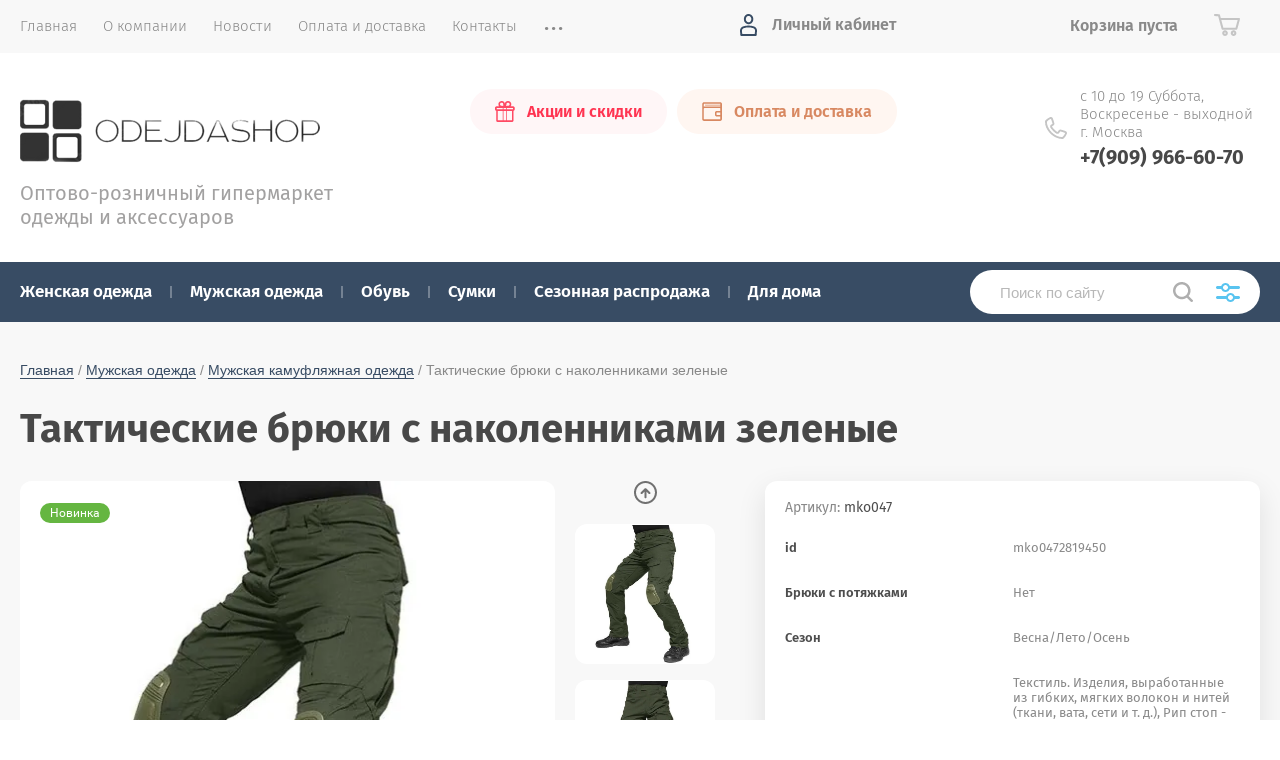

--- FILE ---
content_type: text/html; charset=utf-8
request_url: https://odejdashop.ru/magazin/product/takticheskie-bryuki-s-nakolennikami-zelenye
body_size: 19628
content:
			<!doctype html>
<html lang="ru">
<head>
	<link rel="icon" href="/favicon.ico" type="image/x-icon" />
<meta charset="utf-8">
<meta name="robots" content="all">
<title>Купить тактические брюки с наколенниками зеленые</title>
<meta name="description" content="Купить тактические брюки с наколенниками зеленые в интернет магазине OdejdaShop мелкий опт, совместные покупки, без размерных рядов. Доставка по Росcии и Миру. Все виды оплаты.">
<meta name="keywords" content="Тактические брюки с наколенниками зеленые Купить тактические брюки с наколенниками зеленые Купить тактические брюки с наколенниками зеленые в интернет магазине">
<meta name="SKYPE_TOOLBAR" content="SKYPE_TOOLBAR_PARSER_COMPATIBLE">
<meta name="viewport" content="width=device-width, initial-scale=1.0, maximum-scale=1.0, user-scalable=no">
<meta name="format-detection" content="telephone=no">
<meta http-equiv="x-rim-auto-match" content="none">
<link rel="stylesheet" href="/t/v2210/images/theme0/theme.scss.css">
<script src="/g/libs/jquery/1.10.2/jquery.min.js"></script>
<script src="/g/libs/jqueryui/1.10.3/jquery-ui.min.js"></script>
<link rel="canonical" href="https://odejdashop.ru/magazin/product/takticheskie-bryuki-s-nakolennikami-zelenye">
 
	<link rel="stylesheet" href="/g/css/styles_articles_tpl.css">

            <!-- 46b9544ffa2e5e73c3c971fe2ede35a5 -->
            <script src='/shared/s3/js/lang/ru.js'></script>
            <script src='/shared/s3/js/common.min.js'></script>
        <link rel='stylesheet' type='text/css' href='/shared/s3/css/calendar.css' /><link rel='stylesheet' type='text/css' href='/shared/highslide-4.1.13/highslide.min.css'/>
<script type='text/javascript' src='/shared/highslide-4.1.13/highslide-full.packed.js'></script>
<script type='text/javascript'>
hs.graphicsDir = '/shared/highslide-4.1.13/graphics/';
hs.outlineType = null;
hs.showCredits = false;
hs.lang={cssDirection:'ltr',loadingText:'Загрузка...',loadingTitle:'Кликните чтобы отменить',focusTitle:'Нажмите чтобы перенести вперёд',fullExpandTitle:'Увеличить',fullExpandText:'Полноэкранный',previousText:'Предыдущий',previousTitle:'Назад (стрелка влево)',nextText:'Далее',nextTitle:'Далее (стрелка вправо)',moveTitle:'Передвинуть',moveText:'Передвинуть',closeText:'Закрыть',closeTitle:'Закрыть (Esc)',resizeTitle:'Восстановить размер',playText:'Слайд-шоу',playTitle:'Слайд-шоу (пробел)',pauseText:'Пауза',pauseTitle:'Приостановить слайд-шоу (пробел)',number:'Изображение %1/%2',restoreTitle:'Нажмите чтобы посмотреть картинку, используйте мышь для перетаскивания. Используйте клавиши вперёд и назад'};</script>
<link rel="icon" href="/favicon.ico" type="image/x-icon">

<!--s3_require-->
<link rel="stylesheet" href="/g/basestyle/1.0.1/user/user.css" type="text/css"/>
<link rel="stylesheet" href="/g/basestyle/1.0.1/user/user.orange.css" type="text/css"/>
<script type="text/javascript" src="/g/basestyle/1.0.1/user/user.js" async></script>
<!--/s3_require-->
			
		
		
		
			<link rel="stylesheet" type="text/css" href="/g/shop2v2/default/css/theme.less.css">		
			<script type="text/javascript" src="/g/printme.js"></script>
		<script type="text/javascript" src="/g/shop2v2/default/js/tpl.js"></script>
		<script type="text/javascript" src="/g/shop2v2/default/js/baron.min.js"></script>
		
			<script type="text/javascript" src="/g/shop2v2/default/js/shop2.2.js"></script>
		
	<script type="text/javascript">shop2.init({"productRefs": {"1108438106":{"id":{"mko0472819450":["1417646506"]},"bruki_s_potazkami":{"\u041d\u0435\u0442":["1417646506"]},"sezon":{"\u0412\u0435\u0441\u043d\u0430\/\u041b\u0435\u0442\u043e\/\u041e\u0441\u0435\u043d\u044c":["1417646506"]},"sostav_958":{"126136861":["1417646506"]},"cvet_695":{"106030061":["1417646506"]},"strana_proizvodstva":{"76453661":["1417646506"]},"upakovka":{"\u0424\u0438\u0440\u043c\u0435\u043d\u043d\u0430\u044f \u0443\u043f\u0430\u043a\u043e\u0432\u043a\u0430":["1417646506"]},"malomerka":{"\u041d\u0435\u0442":["1417646506"]},"vodonepronicaemost_":{"\u041d\u0435\u0442":["1417646506"]},"razmer":{"76910661":["1417646506"]},"komplekt":{"\u0421 \u043d\u0430\u043a\u043e\u043b\u0435\u043d\u043d\u0438\u043a\u0430\u043c\u0438":["1417646506"]}}},"apiHash": {"getPromoProducts":"206cbbcaf05372871af9cc776047ad27","getSearchMatches":"2f5477fe70fd7f11e16297709232c539","getFolderCustomFields":"f403e2652e5347a35db16099d7e2e219","getProductListItem":"5a60dde16b38e91a54ff2969df32addb","cartAddItem":"bf8b7d4722fe092b009a9e509629cb80","cartRemoveItem":"ef348d7b07db7faa5b0c6a90c0297356","cartUpdate":"2051d4089cebe46ad0851ec2df9aeb28","cartRemoveCoupon":"22e99994108464479da1a24b5b1c325e","cartAddCoupon":"ffc9d273424328ec8429a93c5cb8c095","deliveryCalc":"0023778e4a527827b3f46a147fea8132","printOrder":"341d6c0b2f9ae4908b7febe8c4b19eda","cancelOrder":"3c772f9efee61c0f01f8e020c9306233","cancelOrderNotify":"f8b6c8568e8b1ca6153b573e865c3c74","repeatOrder":"f6afc008f0d99011962010d44202b446","paymentMethods":"770670f05dd98186b07bb72206025764","compare":"a81dd0007e22fd2548788f1f8f7183bc"},"hash": null,"verId": 2076075,"mode": "product","step": "","uri": "/magazin","IMAGES_DIR": "/d/","my": {"show_sections":true,"price_fa_rouble":true,"new_alias":"\u041d\u043e\u0432\u0438\u043d\u043a\u0430","special_alias":"\u0410\u043a\u0446\u0438\u044f","small_images_width":140,"collection_image_width":290,"collection_image_height":265},"shop2_cart_order_payments": 1,"cf_margin_price_enabled": 0,"maps_yandex_key":"","maps_google_key":""});</script>
     <link rel="stylesheet" href="/t/v2210/images/theme8/theme.scss.css">

<!--[if lt IE 10]>
<script src="/g/libs/ie9-svg-gradient/0.0.1/ie9-svg-gradient.min.js"></script>
<script src="/g/libs/jquery-placeholder/2.0.7/jquery.placeholder.min.js"></script>
<script src="/g/libs/jquery-textshadow/0.0.1/jquery.textshadow.min.js"></script>
<script src="/g/s3/misc/ie/0.0.1/ie.js"></script>
<![endif]-->
<!--[if lt IE 9]>
<script src="/g/libs/html5shiv/html5.js"></script>
<![endif]-->
</head>
<body style="opacity: 0;">
	
	<div class="site-wrapper">
		<header role="banner" class="site-header">
			
			<div class="header-top-wrapper">
				<div class="header-top-inner">
					<a href="#" class="menuButton onButtonClick">
						<span class="line"></span>
					</a>
					<div class="menu-countainer-wr" id="menuContainer">
						<div class="menu-container-inner">
							<a href="#" class="close-menu"></a>
							<div class="menu-container-scroll">
								<nav class="menu-top-wrapper">
									<ul class="menu-top"><li class="opened active"><a href="/" ><span>Главная</span></a></li><li><a href="/o-kompanii" ><span>О компании</span></a></li><li><a href="/news" ><span>Новости</span></a></li><li><a href="/oplata-i-dostavka" ><span>Оплата и доставка</span></a></li><li><a href="/kontakty" ><span>Контакты</span></a></li><li><a href="/otzyvy" ><span>Отзывы</span></a></li><li><a href="/registraciya" ><span>Регистрация</span></a></li></ul>								</nav>
							</div>
						</div>
					</div>
					<div class="right-header-top">
												<div class="user-flags-wrapper">
														<a href="/magazin/folder/sezonnaya-rasprodazha" class="action-flag">
								<div class="icon">Акции и скидки</div>
							</a>
																					<a href="/oplata-i-dostavka" class="payment-flag">
								<div class="icon">Оплата и доставка</div>
							</a>
													</div>
												<div class="login-block-wrapper">
							<div class="title-login"><span class="title-in">Личный кабинет</span></div>
							<div class="login-form">
	<div class="block-body">
					<form method="post" action="/registraciya">
				<input type="hidden" name="mode" value="login" />
				<div class="row">
					<label for="login" class="row-title">Логин или e-mail:</label>
					<label class="field text"><input type="text" name="login" id="login" tabindex="1" value="" /></label>
				</div>
				<div class="row">
					<label for="password" class="row-title">Пароль:</label>
					<label class="field password"><input type="password" name="password" id="password" tabindex="2" value="" /></label>
					<button type="submit" class="signin-btn" tabindex="3">Войти</button>
				</div>
			<re-captcha data-captcha="recaptcha"
     data-name="captcha"
     data-sitekey="6LcYvrMcAAAAAKyGWWuW4bP1De41Cn7t3mIjHyNN"
     data-lang="ru"
     data-rsize="invisible"
     data-type="image"
     data-theme="light"></re-captcha></form>
			<div class="link-login">
				<a href="/registraciya/register" class="register"><span>Регистрация</span></a>
			</div>
			<div class="link-login">
				<a href="/registraciya/forgot_password"><span>Забыли пароль?</span></a>
			</div>
		
	</div>
</div>						</div>
						<div class="cart-mini-wrapper">
							
	<div id="shop2-cart-preview">
					<div class="title-cart-mini empty"><span class="title-in">Корзина пуста</span></div>
			</div><!-- Cart Preview -->
	
						</div>
					</div>
				</div>
			</div>
			
			<div class="header-bottom-wrapper">
				<div class="header-bottom-inner">
					<div class="company-info-wrapper">
						<div class="site-logo"><a href="http://odejdashop.ru"><img src="/thumb/2/invKUL_J1KIFXDiSNiW7uA/300r/d/logo.png" alt=""></a></div>												<div class="site-desc">Оптово-розничный гипермаркет одежды и аксессуаров</div>					</div>
					<div class="right-bottom-header">
												<div class="user-flags-wrapper">
														<a href="/magazin/folder/sezonnaya-rasprodazha" class="action-flag">
								<div class="icon">Акции и скидки</div>
							</a>
																					<a href="/oplata-i-dostavka" class="payment-flag">
								<div class="icon">Оплата и доставка</div>
							</a>
													</div>
																		<div class="site-contacts-wrapper">
							<div class="site-address">с 10 до 19   Суббота, Воскресенье - выходной г. Москва</div>														<div class="site-phones">
																	<div><a href="tel:+7(909) 966-60-70">+7(909) 966-60-70</a></div>
															</div>
													</div>
											</div>
				</div>
			</div>
			
		</header> <!-- .site-header -->

		<div class="site-container">

			<div class="shop-folder-items-wr">
				
				<div class="shop-folder-fixed">
					<div class="shop-folder-fixed-inner">
						<a href="#" class="menuButton onButtonClick">
							<span class="line"></span>
						</a>
						<div class="folder-menu-wr" id="folder-menu">
							<ul class="folders-shared"><li class="hasChild"><a href="/magazin/folder/zhenskaya-odezhda" ><span>Женская одежда</span></a><ul class="level-2"><li><a href="/magazin/folder/zhenskiye-demisezonnyye-kurtki" ><span>Женские демисезонные куртки</span></a></li><li><a href="/magazin/folder/zhenskiye-legkiye-kurtki-vetrovki-dzhinsovki" ><span>Женские легкие куртки, ветровки, джинсовки</span></a></li><li><a href="/magazin/folder/zimniye-zhenskiye-kurtki" ><span>Зимние женские куртки</span></a></li><li><a href="/magazin/folder/zhenskiye-palto-i-polupalto" ><span>Женские пальто и полупальто</span></a></li><li><a href="/magazin/folder/zhenskiye-zhiletki-bezrukavki" ><span>Женские Жилетки, Безрукавки</span></a></li><li><a href="/magazin/folder/zhenskiye-kardigany-i-trenchi" ><span>Женские кардиганы и тренчи</span></a></li><li><a href="/magazin/folder/uteplennyye-svitera-i-tolstovki" ><span>Утепленные свитера и толстовки</span></a></li><li><a href="/magazin/folder/zhenskiye-svitshoty-i-balakhony" ><span>Женские свитшоты и балахоны</span></a></li><li><a href="/magazin/folder/zhenskiye-futbolki-i-mayki" ><span>Женские футболки и майки</span></a></li><li><a href="/magazin/folder/plotnyye-platya" ><span>Плотные платья</span></a></li><li><a href="/magazin/folder/zhenskiye-rubashki-i-sorochki" ><span>Женские рубашки и сорочки</span></a></li><li><a href="/magazin/folder/zhenskiye-kombinezony" ><span>Женские комбинезоны</span></a></li><li><a href="/magazin/folder/zhenskiye-strogiye-kostyumy-i-komplekty-s-yubkoy" ><span>Женские строгие костюмы и комплекты с юбкой</span></a></li><li><a href="/magazin/folder/trikotazhnyye-kostyumy-zhenskiye" ><span>Трикотажные костюмы женские</span></a></li><li><a href="/magazin/folder/uteplennyye-sportivnyye-kostyumy-zhenskiye" ><span>Утепленные спортивные костюмы женские</span></a></li><li><a href="/magazin/folder/letniye-sportivnyye-kostyumy-zhenskiye" ><span>Летние спортивные костюмы женские</span></a></li><li><a href="/magazin/folder/bolonyevyye-sportivnyye-kostyumy-zhenskiye" ><span>Болоньевые спортивные костюмы женские</span></a></li><li><a href="/magazin/folder/zhenskaya-dzhinsovaya-odezhda" ><span>Женская джинсовая одежда</span></a></li><li><a href="/magazin/folder/zhenskiye-bryuki-i-losiny" ><span>Женские брюки и лосины</span></a></li><li><a href="/magazin/folder/kolgotki-chulki-i-nosochki" ><span>Колготки, чулки и носочки</span></a></li><li><a href="/magazin/folder/zhenskiye-shorty-i-yubki" ><span>Женские шорты и юбки</span></a></li><li><a href="/magazin/folder/zhenskiye-aksessuary" ><span>Женские аксессуары</span></a></li></ul></li><li class="hasChild opened"><a href="/magazin/folder/muzhskaya-odezhda" ><span>Мужская одежда</span></a><ul class="level-2"><li><a href="/magazin/folder/muzhskiye-demisezonnyye-kurtki" ><span>Мужские демисезонные куртки</span></a></li><li><a href="/magazin/folder/muzhskiye-zimniye-sportivnyye-kostyumy" ><span>Мужские зимние спортивные костюмы</span></a></li><li><a href="/magazin/folder/muzhskiye-uteplennyye-sportivnyye-kostyumy" ><span>Мужские утепленные спортивные костюмы</span></a></li><li><a href="/magazin/folder/muzhskiye-legkiye-sportivnyye-kostyumy" ><span>Мужские легкие спортивные костюмы</span></a></li><li><a href="/magazin/folder/muzhskiye-kofty-tolstovki-dzhempera" ><span>Мужские кофты, толстовки, джемпера</span></a></li><li><a href="/magazin/folder/muzhskiye-rubashki-i-sorochki" ><span>Мужские рубашки и сорочки</span></a></li><li><a href="/magazin/folder/muzhskiye-futbolki-i-mayki" ><span>Мужские футболки и майки</span></a></li><li><a href="/magazin/folder/muzhskiye-noski" ><span>Мужские носки</span></a></li><li><a href="/magazin/folder/muzhskie-shapki-sharfy-perchatki" ><span>Мужские шапки, шарфы, перчатки</span></a></li><li class="hasChild opened"><a href="/magazin/folder/muzhskaya-kamuflyazhnaya-odezhda" ><span>Мужская камуфляжная одежда</span></a><ul class="level-3"><li><a href="/magazin/folder/kamuflyazhnye-kostyumy-muzhskie-zimnie" ><span>Камуфляжные костюмы мужские зимние</span></a></li><li><a href="/magazin/folder/kamuflyazhnye-kostyumy-muzhskie-demisezonnye" ><span>Камуфляжные костюмы мужские демисезонные</span></a></li><li><a href="/magazin/folder/kamuflyazhnye-kostyumy-muzhskie-letnie" ><span>Камуфляжные костюмы мужские летние</span></a></li><li><a href="/magazin/folder/kamuflyazhnye-kostyumy-zhenskie-demisezonnye" ><span>Камуфляжные костюмы женские демисезонные</span></a></li><li><a href="/magazin/folder/kamuflyazhnye-kostyumy-detskie" ><span>Камуфляжные костюмы детские</span></a></li><li class="opened active"><a href="/magazin/folder/snaryazhenie-i-ekipirovka" ><span>Снаряжение и экипировка</span></a></li><li><a href="/magazin/folder/voennaya-takticheskaya-obuv" ><span>Военная тактическая обувь</span></a></li></ul></li></ul></li><li class="hasChild"><a href="/magazin/folder/obuv" ><span>Обувь</span></a><ul class="level-2"><li class="hasChild"><a href="/magazin/folder/zhenskaya-obuv" ><span>Женская обувь</span></a><ul class="level-3"><li><a href="/magazin/folder/zimnyaya-zhenskaya-obuv" ><span>Зимняя женская обувь</span></a></li><li><a href="/magazin/folder/botinki-i-polubotinki-botilony-zhenskie" ><span>Ботинки и полуботинки ботильоны женские</span></a></li><li><a href="/magazin/folder/krossovki-i-kedy-zhenskie" ><span>Кроссовки и кеды женские</span></a></li><li><a href="/magazin/folder/sapogi-polusapogi-botforty-zhenskie" ><span>Сапоги полусапоги ботфорты женские</span></a></li><li><a href="/magazin/folder/zhenskaya-domashnyaya-obuv" ><span>Женская домашняя обувь</span></a></li><li><a href="/magazin/folder/uggi-zhenskie" ><span>Угги женские</span></a></li><li><a href="/magazin/folder/dutiki-zhenskie" ><span>Дутики женские</span></a></li><li><a href="/magazin/folder/tufli-bosonozhki-na-kabluke" ><span>Туфли, босоножки на каблуке</span></a></li><li><a href="/magazin/folder/obuv-premium-zhenskaya" ><span>Обувь ПРЕМИУМ женская</span></a></li></ul></li></ul></li><li class="hasChild"><a href="/magazin/folder/sumki" ><span>Сумки</span></a><ul class="level-2"><li><a href="/magazin/folder/zhenskiye-sumki" ><span>Женские сумки</span></a></li><li><a href="/magazin/folder/muzhskiye-sumki" ><span>Мужские сумки</span></a></li><li><a href="/magazin/folder/sportivnyye-sumki" ><span>Спортивные сумки</span></a></li><li><a href="/magazin/folder/dorozhnyye-sumki-i-chemodany" ><span>Дорожные сумки и чемоданы</span></a></li><li><a href="/magazin/folder/sumki-na-poyas" ><span>Сумки на пояс</span></a></li><li><a href="/magazin/folder/ryukzaki" ><span>Рюкзаки</span></a></li><li><a href="/magazin/folder/ryukzaki-rantsy-i-sumki-dlya-detey" ><span>Рюкзаки, ранцы и сумки для детей</span></a></li><li><a href="/magazin/folder/klyuchnitsy-i-brelki" ><span>Ключницы и брелки</span></a></li></ul></li><li><a href="/magazin/folder/sezonnaya-rasprodazha" ><span>Сезонная распродажа</span></a></li><li class="hasChild"><a href="/magazin/folder/dlya-doma" ><span>Для дома</span></a><ul class="level-2"><li class="hasChild"><a href="/magazin/folder/dlya-kuhni" ><span>Для кухни</span></a><ul class="level-3"><li><a href="/magazin/folder/skovorody-i-kastryuli" ><span>Сковороды и кастрюли</span></a></li><li><a href="/magazin/folder/posuda" ><span>Посуда</span></a></li><li><a href="/magazin/folder/kuhonnaya-utvar" ><span>Кухонная утварь</span></a></li><li><a href="/magazin/folder/skaterti-kleyenki-i-polotentsa" ><span>Скатерти, клеенки и полотенца</span></a></li><li><a href="/magazin/folder/bumazhnyye-i-tsellofanovyye-pakety" ><span>Бумажные и целлофановые пакеты</span></a></li></ul></li><li class="hasChild"><a href="/magazin/folder/dlya-dachi" ><span>Для дачи</span></a><ul class="level-3"><li><a href="/magazin/folder/chugunnaya-posuda" ><span>Чугунная посуда</span></a></li><li><a href="/magazin/folder/kuhnya-gotovka" ><span>Кухня готовка</span></a></li><li><a href="/magazin/folder/dlya-piknika" ><span>Для пикника</span></a></li><li><a href="/magazin/folder/sad-i-ogorod" ><span>Сад и огород</span></a></li></ul></li><li class="hasChild"><a href="/magazin/folder/dlya-spalni" ><span>Для спальни</span></a><ul class="level-3"><li><a href="/magazin/folder/postelnoye-belye-polutorospalnyy-komplekt" ><span>Постельное белье полутороспальный комплект</span></a></li><li><a href="/magazin/folder/postelnoye-belye-dvuspalnyy-komplekt" ><span>Постельное белье двуспальный комплект</span></a></li><li><a href="/magazin/folder/postelnoye-belye-semeynyy-komplekt" ><span>Постельное белье семейный комплект</span></a></li><li><a href="/magazin/folder/postelnoye-belye-yevro" ><span>Постельное белье евро</span></a></li><li><a href="/magazin/folder/pledy-i-pokryvalo" ><span>Пледы и покрывало</span></a></li><li><a href="/magazin/folder/chekhly-na-myagkuyu-mebel" ><span>Чехлы на мягкую мебель</span></a></li></ul></li><li><a href="/magazin/folder/dlya-vannoj" ><span>Для ванной</span></a></li><li><a href="/magazin/folder/kantstovary" ><span>Канцтовары</span></a></li></ul></li></ul>						</div>
						<div class="shop-search-wrapper">
							<div class="site-search-wr">
								<form action="/search" method="get">
									<input type="text" name="search" value="" class="search-text" placeholder="Поиск по сайту">
									<button type="submit" class="search-button"></button>
								<re-captcha data-captcha="recaptcha"
     data-name="captcha"
     data-sitekey="6LcYvrMcAAAAAKyGWWuW4bP1De41Cn7t3mIjHyNN"
     data-lang="ru"
     data-rsize="invisible"
     data-type="image"
     data-theme="light"></re-captcha></form>
								<a href="#" class="search-shop-button"></a>
							</div>
								
    
<div class="shop2-block search-form">
	<div class="block-body">
		<form action="/magazin/search" enctype="multipart/form-data">
			<input type="hidden" name="sort_by" value=""/>
			
							<div class="row">
					<div class="row-title">Цена (руб.):</div>
					<div class="row-price">
						<input name="s[price][min]" type="text" size="5" class="small" value="" placeholder="от" />
						<input name="s[price][max]" type="text" size="5" class="small" value="" placeholder="до" />
					</div>
				</div>
			
							<div class="row">
					<label class="row-title" for="shop2-name">Название:</label>
					<input type="text" name="s[name]" size="20" id="shop2-name" value="" />
				</div>
			
							<div class="row">
					<label class="row-title" for="shop2-article">Артикул:</label>
					<input type="text" name="s[article]" id="shop2-article" value="" />
				</div>
			
							<div class="row">
					<label class="row-title" for="shop2-text">Текст:</label>
					<input type="text" name="search_text" size="20" id="shop2-text"  value="" />
				</div>
			
			
							<div class="row">
					<div class="row-title">Выберите категорию:</div>
					<select name="s[folder_id]" id="s[folder_id]" data-placeholder="Все">
						<option value="">Все</option>
																											                            <option value="116408861"  class="first-folder">
	                                 Женская одежда
	                            </option>
	                        														                            <option value="117082861" >
	                                &raquo; Женские демисезонные куртки
	                            </option>
	                        														                            <option value="153904661" >
	                                &raquo; Женские легкие куртки, ветровки, джинсовки
	                            </option>
	                        														                            <option value="117083661" >
	                                &raquo; Зимние женские куртки
	                            </option>
	                        														                            <option value="117084261" >
	                                &raquo; Женские пальто и полупальто
	                            </option>
	                        														                            <option value="117083061" >
	                                &raquo; Женские Жилетки, Безрукавки
	                            </option>
	                        														                            <option value="117084461" >
	                                &raquo; Женские кардиганы и тренчи
	                            </option>
	                        														                            <option value="117089261" >
	                                &raquo; Утепленные свитера и толстовки
	                            </option>
	                        														                            <option value="117309061" >
	                                &raquo; Женские свитшоты и балахоны
	                            </option>
	                        														                            <option value="117090261" >
	                                &raquo; Женские футболки и майки
	                            </option>
	                        														                            <option value="117098861" >
	                                &raquo; Плотные платья
	                            </option>
	                        														                            <option value="117099061" >
	                                &raquo; Женские рубашки и сорочки
	                            </option>
	                        														                            <option value="117099261" >
	                                &raquo; Женские комбинезоны
	                            </option>
	                        														                            <option value="117179861" >
	                                &raquo; Женские строгие костюмы и комплекты с юбкой
	                            </option>
	                        														                            <option value="373254003" >
	                                &raquo; Трикотажные костюмы женские
	                            </option>
	                        														                            <option value="117272261" >
	                                &raquo; Утепленные спортивные костюмы женские
	                            </option>
	                        														                            <option value="117302061" >
	                                &raquo; Летние спортивные костюмы женские
	                            </option>
	                        														                            <option value="117308061" >
	                                &raquo; Болоньевые спортивные костюмы женские
	                            </option>
	                        														                            <option value="117309261" >
	                                &raquo; Женская джинсовая одежда
	                            </option>
	                        														                            <option value="117310061" >
	                                &raquo; Женские брюки и лосины
	                            </option>
	                        														                            <option value="117313061" >
	                                &raquo; Колготки, чулки и носочки
	                            </option>
	                        														                            <option value="117308661" >
	                                &raquo; Женские шорты и юбки
	                            </option>
	                        														                            <option value="281766303" >
	                                &raquo; Женские аксессуары
	                            </option>
	                        														                            <option value="116409061"  class="first-folder">
	                                 Мужская одежда
	                            </option>
	                        														                            <option value="255954461" >
	                                &raquo; Мужские демисезонные куртки
	                            </option>
	                        														                            <option value="255949261" >
	                                &raquo; Мужские зимние спортивные костюмы
	                            </option>
	                        														                            <option value="262086061" >
	                                &raquo; Мужские утепленные спортивные костюмы
	                            </option>
	                        														                            <option value="255938061" >
	                                &raquo; Мужские легкие спортивные костюмы
	                            </option>
	                        														                            <option value="255936261" >
	                                &raquo; Мужские кофты, толстовки, джемпера
	                            </option>
	                        														                            <option value="255891661" >
	                                &raquo; Мужские рубашки и сорочки
	                            </option>
	                        														                            <option value="255878461" >
	                                &raquo; Мужские футболки и майки
	                            </option>
	                        														                            <option value="255864661" >
	                                &raquo; Мужские носки
	                            </option>
	                        														                            <option value="467023903" >
	                                &raquo; Мужские шапки, шарфы, перчатки
	                            </option>
	                        														                            <option value="138926106" >
	                                &raquo; Мужская камуфляжная одежда
	                            </option>
	                        														                            <option value="148478906" >
	                                &raquo;&raquo; Камуфляжные костюмы мужские зимние
	                            </option>
	                        														                            <option value="148485906" >
	                                &raquo;&raquo; Камуфляжные костюмы мужские демисезонные
	                            </option>
	                        														                            <option value="165841706" >
	                                &raquo;&raquo; Камуфляжные костюмы мужские летние
	                            </option>
	                        														                            <option value="37023507" >
	                                &raquo;&raquo; Камуфляжные костюмы женские демисезонные
	                            </option>
	                        														                            <option value="93838707" >
	                                &raquo;&raquo; Камуфляжные костюмы детские
	                            </option>
	                        														                            <option value="165613706" >
	                                &raquo;&raquo; Снаряжение и экипировка
	                            </option>
	                        														                            <option value="177080306" >
	                                &raquo;&raquo; Военная тактическая обувь
	                            </option>
	                        														                            <option value="116409661"  class="first-folder">
	                                 Обувь
	                            </option>
	                        														                            <option value="280870861" >
	                                &raquo; Женская обувь
	                            </option>
	                        														                            <option value="170317901" >
	                                &raquo;&raquo; Зимняя женская обувь
	                            </option>
	                        														                            <option value="173331501" >
	                                &raquo;&raquo; Ботинки и полуботинки ботильоны женские
	                            </option>
	                        														                            <option value="173329501" >
	                                &raquo;&raquo; Кроссовки и кеды женские
	                            </option>
	                        														                            <option value="173346301" >
	                                &raquo;&raquo; Сапоги полусапоги ботфорты женские
	                            </option>
	                        														                            <option value="173340901" >
	                                &raquo;&raquo; Женская домашняя обувь
	                            </option>
	                        														                            <option value="173350901" >
	                                &raquo;&raquo; Угги женские
	                            </option>
	                        														                            <option value="178338304" >
	                                &raquo;&raquo; Дутики женские
	                            </option>
	                        														                            <option value="174625502" >
	                                &raquo;&raquo; Туфли, босоножки на каблуке
	                            </option>
	                        														                            <option value="173343101" >
	                                &raquo;&raquo; Обувь ПРЕМИУМ женская
	                            </option>
	                        														                            <option value="116410261"  class="first-folder">
	                                 Сумки
	                            </option>
	                        														                            <option value="286197661" >
	                                &raquo; Женские сумки
	                            </option>
	                        														                            <option value="286197861" >
	                                &raquo; Мужские сумки
	                            </option>
	                        														                            <option value="286198061" >
	                                &raquo; Спортивные сумки
	                            </option>
	                        														                            <option value="286375261" >
	                                &raquo; Дорожные сумки и чемоданы
	                            </option>
	                        														                            <option value="286375461" >
	                                &raquo; Сумки на пояс
	                            </option>
	                        														                            <option value="286376861" >
	                                &raquo; Рюкзаки
	                            </option>
	                        														                            <option value="286382661" >
	                                &raquo; Рюкзаки, ранцы и сумки для детей
	                            </option>
	                        														                            <option value="436105903" >
	                                &raquo; Ключницы и брелки
	                            </option>
	                        														                            <option value="117059261"  class="first-folder">
	                                 Сезонная распродажа
	                            </option>
	                        														                            <option value="116409861"  class="first-folder">
	                                 Для дома
	                            </option>
	                        														                            <option value="5264301" >
	                                &raquo; Для кухни
	                            </option>
	                        														                            <option value="5265301" >
	                                &raquo;&raquo; Сковороды и кастрюли
	                            </option>
	                        														                            <option value="6056501" >
	                                &raquo;&raquo; Посуда
	                            </option>
	                        														                            <option value="5265101" >
	                                &raquo;&raquo; Кухонная утварь
	                            </option>
	                        														                            <option value="281016061" >
	                                &raquo;&raquo; Скатерти, клеенки и полотенца
	                            </option>
	                        														                            <option value="281032461" >
	                                &raquo;&raquo; Бумажные и целлофановые пакеты
	                            </option>
	                        														                            <option value="5267301" >
	                                &raquo; Для дачи
	                            </option>
	                        														                            <option value="5267501" >
	                                &raquo;&raquo; Чугунная посуда
	                            </option>
	                        														                            <option value="10004701" >
	                                &raquo;&raquo; Кухня готовка
	                            </option>
	                        														                            <option value="8574501" >
	                                &raquo;&raquo; Для пикника
	                            </option>
	                        														                            <option value="10022901" >
	                                &raquo;&raquo; Сад и огород
	                            </option>
	                        														                            <option value="5263701" >
	                                &raquo; Для спальни
	                            </option>
	                        														                            <option value="281013661" >
	                                &raquo;&raquo; Постельное белье полутороспальный комплект
	                            </option>
	                        														                            <option value="281012861" >
	                                &raquo;&raquo; Постельное белье двуспальный комплект
	                            </option>
	                        														                            <option value="281014261" >
	                                &raquo;&raquo; Постельное белье семейный комплект
	                            </option>
	                        														                            <option value="281010661" >
	                                &raquo;&raquo; Постельное белье евро
	                            </option>
	                        														                            <option value="281015061" >
	                                &raquo;&raquo; Пледы и покрывало
	                            </option>
	                        														                            <option value="281032061" >
	                                &raquo;&raquo; Чехлы на мягкую мебель
	                            </option>
	                        														                            <option value="281038061" >
	                                &raquo; Для ванной
	                            </option>
	                        														                            <option value="281032861" >
	                                &raquo; Канцтовары
	                            </option>
	                        											</select>
				</div>

				<div id="shop2_search_custom_fields"></div>
			
						
			
											    <div class="row">
				        <div class="row-title">Пуховик:</div>
			            			            <select name="s[flags][77908]" data-placeholder="Все">
				            <option value="">Все</option>
				            <option value="1">да</option>
				            <option value="0">нет</option>
				        </select>
				    </div>
		    												    <div class="row">
				        <div class="row-title">Унисекс:</div>
			            			            <select name="s[flags][132503]" data-placeholder="Все">
				            <option value="">Все</option>
				            <option value="1">да</option>
				            <option value="0">нет</option>
				        </select>
				    </div>
		    												    <div class="row">
				        <div class="row-title">Натуральная кожа:</div>
			            			            <select name="s[flags][150103]" data-placeholder="Все">
				            <option value="">Все</option>
				            <option value="1">да</option>
				            <option value="0">нет</option>
				        </select>
				    </div>
		    												    <div class="row">
				        <div class="row-title">Разные рисунки:</div>
			            			            <select name="s[flags][152703]" data-placeholder="Все">
				            <option value="">Все</option>
				            <option value="1">да</option>
				            <option value="0">нет</option>
				        </select>
				    </div>
		    												    <div class="row">
				        <div class="row-title">Premium:</div>
			            			            <select name="s[flags][201661]" data-placeholder="Все">
				            <option value="">Все</option>
				            <option value="1">да</option>
				            <option value="0">нет</option>
				        </select>
				    </div>
		    												    <div class="row">
				        <div class="row-title">Скидки:</div>
			            			            <select name="s[flags][244661]" data-placeholder="Все">
				            <option value="">Все</option>
				            <option value="1">да</option>
				            <option value="0">нет</option>
				        </select>
				    </div>
		    												    <div class="row">
				        <div class="row-title">Последние размеры!:</div>
			            			            <select name="s[flags][244861]" data-placeholder="Все">
				            <option value="">Все</option>
				            <option value="1">да</option>
				            <option value="0">нет</option>
				        </select>
				    </div>
		    												    <div class="row">
				        <div class="row-title">Количество ограничено*:</div>
			            			            <select name="s[flags][245061]" data-placeholder="Все">
				            <option value="">Все</option>
				            <option value="1">да</option>
				            <option value="0">нет</option>
				        </select>
				    </div>
		    												    <div class="row">
				        <div class="row-title">Большие размеры:</div>
			            			            <select name="s[flags][336661]" data-placeholder="Все">
				            <option value="">Все</option>
				            <option value="1">да</option>
				            <option value="0">нет</option>
				        </select>
				    </div>
		    												    <div class="row">
				        <div class="row-title">Разные цвета:</div>
			            			            <select name="s[flags][504661]" data-placeholder="Все">
				            <option value="">Все</option>
				            <option value="1">да</option>
				            <option value="0">нет</option>
				        </select>
				    </div>
		    												    <div class="row">
				        <div class="row-title">Новинка:</div>
			            			            <select name="s[flags][2]" data-placeholder="Все">
				            <option value="">Все</option>
				            <option value="1">да</option>
				            <option value="0">нет</option>
				        </select>
				    </div>
		    												    <div class="row">
				        <div class="row-title">Спецпредложение:</div>
			            			            <select name="s[flags][1]" data-placeholder="Все">
				            <option value="">Все</option>
				            <option value="1">да</option>
				            <option value="0">нет</option>
				        </select>
				    </div>
		    				
							<div class="row">
					<div class="row-title">Результатов на странице:</div>
					<select name="s[products_per_page]">
									            				            				            <option value="5">5</option>
			            				            				            <option value="20">20</option>
			            				            				            <option value="35">35</option>
			            				            				            <option value="50">50</option>
			            				            				            <option value="65">65</option>
			            				            				            <option value="80">80</option>
			            				            				            <option value="95">95</option>
			            					</select>
				</div>
			
			<div class="clear-container"></div>
			<div class="row button">
				<button type="submit" class="search-btn">Найти</button>
			</div>
		<re-captcha data-captcha="recaptcha"
     data-name="captcha"
     data-sitekey="6LcYvrMcAAAAAKyGWWuW4bP1De41Cn7t3mIjHyNN"
     data-lang="ru"
     data-rsize="invisible"
     data-type="image"
     data-theme="light"></re-captcha></form>
		<div class="clear-container"></div>
	</div>
</div><!-- Search Form -->						</div>
					</div>
				</div>
			
			</div>
			
			
			<div class="main-container-wr">
																																																																																																																																																																																																																																																																																																																																																																																																																																																																																																																																																																																																																																																																																																																																																																																																<main role="main" class="site-main">
					<div class="site-main__inner">
													
<div class="site-path-wrap" data-url="/"><a href="/">Главная</a> / <a href="/magazin/folder/muzhskaya-odezhda">Мужская одежда</a> / <a href="/magazin/folder/muzhskaya-kamuflyazhnaya-odezhda">Мужская камуфляжная одежда</a> / Тактические брюки с наколенниками зеленые</div>							<h1>Тактические брюки с наколенниками зеленые</h1>
						<div class="shop2-cookies-disabled shop2-warning hide"></div>
				
		
							
			
							
			
							
			
		
				
									

<form 
	method="post" 
	action="/magazin?mode=cart&amp;action=add" 
	accept-charset="utf-8"
	class="shop-product">

	<input type="hidden" name="kind_id" value="1417646506"/>
	<input type="hidden" name="product_id" value="1108438106"/>
	<input type="hidden" name="meta" value='{&quot;id&quot;:&quot;mko0472819450&quot;,&quot;bruki_s_potazkami&quot;:&quot;\u041d\u0435\u0442&quot;,&quot;sezon&quot;:&quot;\u0412\u0435\u0441\u043d\u0430\/\u041b\u0435\u0442\u043e\/\u041e\u0441\u0435\u043d\u044c&quot;,&quot;sostav_958&quot;:[&quot;126136861&quot;,&quot;148020106&quot;],&quot;cvet_695&quot;:[&quot;106030061&quot;],&quot;strana_proizvodstva&quot;:&quot;76453661&quot;,&quot;upakovka&quot;:&quot;\u0424\u0438\u0440\u043c\u0435\u043d\u043d\u0430\u044f \u0443\u043f\u0430\u043a\u043e\u0432\u043a\u0430&quot;,&quot;malomerka&quot;:&quot;\u041d\u0435\u0442&quot;,&quot;vodonepronicaemost_&quot;:&quot;\u041d\u0435\u0442&quot;,&quot;razmer&quot;:[&quot;76910661&quot;,&quot;76910861&quot;,&quot;76911061&quot;,&quot;76911261&quot;,&quot;76911461&quot;],&quot;komplekt&quot;:&quot;\u0421 \u043d\u0430\u043a\u043e\u043b\u0435\u043d\u043d\u0438\u043a\u0430\u043c\u0438&quot;}'/>

			
	<div class="product-side-l">
		<div class="product-image"  >
							<div class="slider-big-images">
							<div class="thumb-item">
			<a href="/thumb/2/vShmYe-DL5_CeVKZ30Z8hQ/r/d/takticheskie_bryuki_s_nakolennikami_zelenye_odezhdashop_odejdashop_5.jpg">
				<img src="/thumb/2/4JYH5SjK330f2fKfmcuA8g/540r540/d/takticheskie_bryuki_s_nakolennikami_zelenye_odezhdashop_odejdashop_5.jpg" alt="Тактические брюки с наколенниками зеленые" title="Тактические брюки с наколенниками зеленые" />
			</a>
		</div>
							<div class="thumb-item">
				<a href="/thumb/2/nyjZfuPZZ8M-NoVVMyZx1Q/r/d/takticheskie_bryuki_s_nakolennikami_zelenye_odezhdashop_odejdashop_4.jpg">
					<img src="/thumb/2/znqAVyA7fKZ9pkr4RFG-QQ/540r540/d/takticheskie_bryuki_s_nakolennikami_zelenye_odezhdashop_odejdashop_4.jpg" alt="Тактические брюки с наколенниками зеленые" title="Тактические брюки с наколенниками зеленые" />
				</a>
			</div>
					<div class="thumb-item">
				<a href="/thumb/2/qU6MEeF49RdP8qqqd6p49Q/r/d/takticheskie_bryuki_s_nakolennikami_zelenye_odezhdashop_odejdashop_3.jpg">
					<img src="/thumb/2/txvigMro1-bo9a4x1oXzWg/540r540/d/takticheskie_bryuki_s_nakolennikami_zelenye_odezhdashop_odejdashop_3.jpg" alt="Тактические брюки с наколенниками зеленые" title="Тактические брюки с наколенниками зеленые" />
				</a>
			</div>
					<div class="thumb-item">
				<a href="/thumb/2/VFKS-G-HU8Zpn1DBsuI6xw/r/d/takticheskie_bryuki_s_nakolennikami_zelenye_odezhdashop_odejdashop_2.jpg">
					<img src="/thumb/2/gF5ahBAU1la5XLHHdHv8qQ/540r540/d/takticheskie_bryuki_s_nakolennikami_zelenye_odezhdashop_odejdashop_2.jpg" alt="Тактические брюки с наколенниками зеленые" title="Тактические брюки с наколенниками зеленые" />
				</a>
			</div>
					<div class="thumb-item">
				<a href="/d/takticheskie_bryuki_s_nakolennikami_zelenye_odezhdashop_odejdashop.webp">
					<img src="/thumb/2/g3a4urnIXUvf4wjJ0In2kA/540r540/d/takticheskie_bryuki_s_nakolennikami_zelenye_odezhdashop_odejdashop.webp" alt="Тактические брюки с наколенниками зеленые" title="Тактические брюки с наколенниками зеленые" />
				</a>
			</div>
					
				</div>
						<div class="product-label">
																										<div class="product-new" style="background: #65b641;">Новинка</div>						
										    							</div>
		</div>
				<div class="product-thumbnails-wrapper">
			<div class="product-thumbnails" id="initThumbSlider">
						<div class="thumb-item">
			<a href="/thumb/2/vShmYe-DL5_CeVKZ30Z8hQ/r/d/takticheskie_bryuki_s_nakolennikami_zelenye_odezhdashop_odejdashop_5.jpg">
				<img src="/thumb/2/4JYH5SjK330f2fKfmcuA8g/540r540/d/takticheskie_bryuki_s_nakolennikami_zelenye_odezhdashop_odejdashop_5.jpg" alt="Тактические брюки с наколенниками зеленые" title="Тактические брюки с наколенниками зеленые" />
			</a>
		</div>
							<div class="thumb-item">
				<a href="/thumb/2/nyjZfuPZZ8M-NoVVMyZx1Q/r/d/takticheskie_bryuki_s_nakolennikami_zelenye_odezhdashop_odejdashop_4.jpg">
					<img src="/thumb/2/znqAVyA7fKZ9pkr4RFG-QQ/540r540/d/takticheskie_bryuki_s_nakolennikami_zelenye_odezhdashop_odejdashop_4.jpg" alt="Тактические брюки с наколенниками зеленые" title="Тактические брюки с наколенниками зеленые" />
				</a>
			</div>
					<div class="thumb-item">
				<a href="/thumb/2/qU6MEeF49RdP8qqqd6p49Q/r/d/takticheskie_bryuki_s_nakolennikami_zelenye_odezhdashop_odejdashop_3.jpg">
					<img src="/thumb/2/txvigMro1-bo9a4x1oXzWg/540r540/d/takticheskie_bryuki_s_nakolennikami_zelenye_odezhdashop_odejdashop_3.jpg" alt="Тактические брюки с наколенниками зеленые" title="Тактические брюки с наколенниками зеленые" />
				</a>
			</div>
					<div class="thumb-item">
				<a href="/thumb/2/VFKS-G-HU8Zpn1DBsuI6xw/r/d/takticheskie_bryuki_s_nakolennikami_zelenye_odezhdashop_odejdashop_2.jpg">
					<img src="/thumb/2/gF5ahBAU1la5XLHHdHv8qQ/540r540/d/takticheskie_bryuki_s_nakolennikami_zelenye_odezhdashop_odejdashop_2.jpg" alt="Тактические брюки с наколенниками зеленые" title="Тактические брюки с наколенниками зеленые" />
				</a>
			</div>
					<div class="thumb-item">
				<a href="/d/takticheskie_bryuki_s_nakolennikami_zelenye_odezhdashop_odejdashop.webp">
					<img src="/thumb/2/g3a4urnIXUvf4wjJ0In2kA/540r540/d/takticheskie_bryuki_s_nakolennikami_zelenye_odezhdashop_odejdashop.webp" alt="Тактические брюки с наколенниками зеленые" title="Тактические брюки с наколенниками зеленые" />
				</a>
			</div>
					
			</div>
		</div>
			</div>
	<div class="product-side-r">
		<div class="product-side-r-inner">
			
	
					
	
	
					<div class="shop2-product-article"><span>Артикул:</span> mko047</div>
	
				
            

 
	
	
		
			<div class="shop-product-options"><div class="odd"><div class="option-title">id</div><div class="option-value">mko0472819450 </div></div><div class="even"><div class="option-title">Брюки с потяжками</div><div class="option-value">Нет </div></div><div class="odd"><div class="option-title">Сезон</div><div class="option-value">Весна/Лето/Осень </div></div><div class="even"><div class="option-title">Состав</div><div class="option-value">Текстиль. Изделия, выработанные из гибких, мягких волокон и нитей (ткани, вата, сети и т. д.), Рип стоп - это высокопрочная ткань, имеющая комбинированную структуру плетения с армированной пряжей. Она представлена множеством модификаций, в зависимости от состава и некоторых качественных характеристик. Полотно используется для пошива всевозможной спецодежды, вещей и обмундирования для спорта и отдыха, походов и экспедиций, охоты и рыбалки.</div></div><div class="odd"><div class="option-title">Цвет</div><div class="option-value">
	
				
		
			
				<ul class="shop2-color-ext-list">
																																															
						<li data-value="Цвет: 106030061" style="background-color:#00541f" class="shop2-color-ext-selected">
							<span></span>
							<div>
																	<img src="/g/spacer.gif" style="background: #00541f;" width="96" height="96" alt="">
								
								Зеленый
							</div>
															<input type="hidden" class="additional-cart-params" value="Цвет: 106030061" name="cvet_695">
													</li>
						
															</ul>

			
		
	
</div></div><div class="even type-select"><div class="option-title">Страна производства</div><div class="option-value">Китай</div></div><div class="odd"><div class="option-title">Упаковка</div><div class="option-value">Фирменная упаковка </div></div><div class="even"><div class="option-title">Маломерка</div><div class="option-value">Нет </div></div><div class="odd"><div class="option-title">Водонепроницаемость</div><div class="option-value">Нет </div></div><div class="even"><div class="option-title">Размер</div><div class="option-value"><select name="razmer" class="additional-cart-params"><option value="Размер: 48 (M)" selected="selected">48 (M)</option><option value="Размер: 50 (L)">50 (L)</option><option value="Размер: 52 (XL)">52 (XL)</option><option value="Размер: 54 (2XL)">54 (2XL)</option><option value="Размер: 56 (3XL)">56 (3XL)</option></select></div></div><div class="odd"><div class="option-title">Комплект</div><div class="option-value">С наколенниками </div></div></div>
			

							
			
							<div class="form-add">
					<div class="form-add-top">
						<div class="product-price">
								
							
	<div class="price-current">
		<strong>3&nbsp;600</strong> 	<em class="fa fa-rouble">
		<svg height="10.81" width="8.657" preserveAspectRatio="xMidYMid" viewBox="0 0 8.657 10.81">
		 <path fill-rule="evenodd" d="m3.597 6.826h0.704c1.344 0 2.405-0.277 3.184-0.832s1.168-1.408 1.168-2.56c0-1.109-0.392-1.96-1.176-2.552s-1.853-0.888-3.208-0.888h-3.168v5.312h-1.088v1.52h1.088v0.944h-1.088v1.312h1.088v1.728h2.496v-1.728h2.592v-1.312h-2.592v-0.944zm0.624-5.072c0.608 0 1.072 0.144 1.392 0.432s0.48 0.715 0.48 1.28c0 0.629-0.16 1.093-0.48 1.392s-0.768 0.448-1.344 0.448h-0.672v-3.552h0.624z"/>
		</svg>
	</em>
				</div>
						</div>

							
	<div class="tpl-rating-block"><div class="tpl-stars"><div class="tpl-rating" style="width: 0%;"></div></div><div class="rating-count">0</div></div>

						</div>
											<div class="form-add-bottom">
								<div class="product-amount">
					<div class="amount-title">Кол-во:</div>
							<div class="shop2-product-amount">
				<button type="button" class="amount-minus">&#8722;</button><input type="text" name="amount" data-min="1" data-multiplicity="0" maxlength="4" value="1" /><button type="button" class="amount-plus">&#43;</button>
			</div>
						</div>

							
			<button class="shop2-product-btn type-3 buy" type="submit" >
			<span>Купить</span>
		</button>
	

<input type="hidden" value="Тактические брюки с наколенниками зеленые" name="product_name" />
<input type="hidden" value="https://odejdashop.ru/magazin/product/takticheskie-bryuki-s-nakolennikami-zelenye" name="product_link" />													</div>
						
			<div class="product-compare">
			<label>
				<input type="checkbox" value="1417646506"/>
				Добавить к сравнению
			</label>
		</div>
		
									</div>
					</div>
		
					<div class="yashare-wr">
				<div class="yashare-head">поделиться:</div>
				<div class="yashare">
					<script type="text/javascript" src="https://yandex.st/share/share.js" charset="utf-8"></script>
					
					<style type="text/css">
						div.yashare span.b-share a.b-share__handle img,
						div.yashare span.b-share a.b-share__handle span {
							background-image: url("https://yandex.st/share/static/b-share-icon.png");
						}
					</style>
					<script src="//yastatic.net/es5-shims/0.0.2/es5-shims.min.js"></script>
					<script src="//yastatic.net/share2/share.js"></script>
					
					<div class="ya-share2" data-yashareL10n="ru" data-services="vkontakte,odnoklassniki,moimir,google"></div>
				</div>
			</div>
			</div>
<re-captcha data-captcha="recaptcha"
     data-name="captcha"
     data-sitekey="6LcYvrMcAAAAAKyGWWuW4bP1De41Cn7t3mIjHyNN"
     data-lang="ru"
     data-rsize="invisible"
     data-type="image"
     data-theme="light"></re-captcha></form><!-- Product -->

	



	<div class="shop-product-data" id="initProductTabs">
					<ul class="shop-product-tabs">
				<li class="active-tab"><a href="#shop2-tabs-1">Параметры</a></li><li ><a href="#shop2-tabs-2">Описание</a></li><li ><a href="#shop2-tabs-01"><span>Отзывы </span></a></li>
			</ul>

						<div class="shop2-product-desc">
				
								<div class="desc-area active-area" id="shop2-tabs-1">
					<div class="shop-product-params"><div class="even"><div class="param-title">id</div><div class="param-body">mko0472819450 </div></div><div class="odd"><div class="param-title">Брюки с потяжками</div><div class="param-body">Нет </div></div><div class="even"><div class="param-title">Сезон</div><div class="param-body">Весна/Лето/Осень </div></div><div class="odd"><div class="param-title">Состав</div><div class="param-body">Текстиль. Изделия, выработанные из гибких, мягких волокон и нитей (ткани, вата, сети и т. д.), Рип стоп - это высокопрочная ткань, имеющая комбинированную структуру плетения с армированной пряжей. Она представлена множеством модификаций, в зависимости от состава и некоторых качественных характеристик. Полотно используется для пошива всевозможной спецодежды, вещей и обмундирования для спорта и отдыха, походов и экспедиций, охоты и рыбалки.</div></div><div class="even"><div class="param-title">Цвет</div><div class="param-body">	
	
	
		
			<ul class="shop2-color-ext-list">
														<li  style="background-color:#00541f" class="shop2-color-ext-selected">
						<div>
															<img src="/g/spacer.gif" style="background: #00541f;" width="96" height="96" alt="">
							
							Зеленый
						</div>
					</li>
							</ul>
			
		
	
</div></div><div class="odd"><div class="param-title">Страна производства</div><div class="param-body">Китай</div></div><div class="even"><div class="param-title">Упаковка</div><div class="param-body">Фирменная упаковка </div></div><div class="odd"><div class="param-title">Маломерка</div><div class="param-body">Нет </div></div><div class="even"><div class="param-title">Водонепроницаемость</div><div class="param-body">Нет </div></div><div class="odd"><div class="param-title">Размер</div><div class="param-body">48 (M) / 50 (L) / 52 (XL) / 54 (2XL) / 56 (3XL)</div></div><div class="even"><div class="param-title">Комплект</div><div class="param-body">С наколенниками </div></div></div>
					<div class="shop2-clear-container"></div>
				</div>
				
								<div class="desc-area " id="shop2-tabs-2">
					Мужские тактические брюки, модель с наколенниками. Без утепления.
					<div class="shop2-clear-container"></div>
				</div>
								
								
				
				

								<div class="desc-area comment-desc " id="shop2-tabs-01">
	                	
	
	
					<div class="tpl-block-header">Авторизуйтесь, чтобы оставить комментарий</div>
			<form method="post" class="tpl-form tpl-auth" action="/registraciya/login" method="post">
		
	<div class="tpl-left">
		<div class="tpl-field">
			<div class="tpl-value">
				<input type="text" name="login" value="" placeholder="Введите Ваш e-mail *" />
			</div>
		</div>

		<div class="tpl-field">
			<div class="tpl-value">
				<input type="password" name="password" placeholder="Введите Ваш пароль *" />
			</div>
		</div>

					<div class="tpl-field form-buttons">
				<button class="tpl-button" type="submit">Войти</button>
				<a class="tpl-button mode-button" href="/registraciya/register">Регистрация</a>
			</div>
				
		<div class="tpl-field remember-me">
			<label class="tpl-title">
				<input type="checkbox" name="password" onclick="this.value=(this.value=='0'?'1':'0');" value="0" name="remember" />
				Запомнить меня
				<ins>&nbsp;</ins>
			</label>
		</div>
		
	</div>

	<div class="tpl-right">
		<div class="tpl-field text-field">
			Если Вы уже зарегистрированы на нашем сайте, но забыли пароль или Вам не пришло письмо подтверждения, воспользуйтесь формой восстановления пароля.
		</div>
		
		<div class="tpl-field form-buttons">
			<a class="tpl-button mode-button" href="/registraciya/forgot_password">Восстановить пароль</a>
		</div>
	</div>
<re-captcha data-captcha="recaptcha"
     data-name="captcha"
     data-sitekey="6LcYvrMcAAAAAKyGWWuW4bP1De41Cn7t3mIjHyNN"
     data-lang="ru"
     data-rsize="invisible"
     data-type="image"
     data-theme="light"></re-captcha></form>		
		                <div class="shop2-clear-container"></div>
	            </div>
	            	            
			</div><!-- Product Desc -->
		
					<div class="shop2-product-tags">
				<span>теги:</span>
				<div>
											<a href="/magazin/tag/muzhskaya-odezhda-muzhskaya-kamuflyazhnaya-odezhda-snaryazhenie-i-ekipirovka-takticheskie-bryuki-s-nakolennikami-zelenye">Мужская одежда. Мужская камуфляжная одежда. Снаряжение и экипировка. Тактические брюки с наколенниками зеленые</a>									</div>
			</div>
				
		<div class="shop2-clear-container"></div>
	</div>

	

		

<div class="buy-one-click-form-wr">
	<div class="buy-one-click-form-in" >
		<a href="#" class="close-form"></a>
        	</div>
</div>
			
			<p><a href="javascript:shop2.back()" class="shop2-btn shop2-btn-back">Назад</a></p>
		
	

	</div>
				</main> <!-- .site-main -->
			</div>
			
						<div class="main-editing-block-wr">
				<div class="main-editing-block-inner">
					<div class="editing-left-item">
						<div class="title-item">Следите за распродажами!</div>
						<div class="body-item">
							<div><p>Для удобства, все скидки и акции собраны в одном месте&nbsp;</p></div>
							<a href="https://odejdashop.ru/magazin/folder/sezonnaya-rasprodazha" class="button-item">Подробнее</a>						</div>
						<a href="https://odejdashop.ru/magazin/folder/sezonnaya-rasprodazha" class="button-item">Подробнее</a>					</div>
					<div class="editing-right-item">
						<div class="image-cover">
							<img class="cover-img" src="/thumb/2/e9XbjlXTgh8spgyZLKoJLg/930r350/d/sale_odejdashop_rasprodazha_itogi.jpg" alt="">
						</div>
					</div>
				</div>
			</div>
						
									

						<div class="work-block-wrapper">
				<div class="work-block-inner">
										<div class="work-item">
						<div class="work-icon">
															<svg xmlns="http://www.w3.org/2000/svg" width="38.031" height="28.97" viewBox="0 0 38.031 28.97">
  <metadata><?xpacket begin="﻿" id="W5M0MpCehiHzreSzNTczkc9d"?>
<x:xmpmeta xmlns:x="adobe:ns:meta/" x:xmptk="Adobe XMP Core 5.6-c138 79.159824, 2016/09/14-01:09:01        ">
   <rdf:RDF xmlns:rdf="http://www.w3.org/1999/02/22-rdf-syntax-ns#">
      <rdf:Description rdf:about=""/>
   </rdf:RDF>
</x:xmpmeta>                                                                                            
                           
<?xpacket end="w"?></metadata>
  <path fill-rule="evenodd" data-name="Shape 4 copy 4" class="cls-1" d="M832.245,3963.8l-4.753-6.44a3.8,3.8,0,0,0-3.042-1.55H817.8v-1.93a3.835,3.835,0,0,0-3.8-3.86h-15.21a3.836,3.836,0,0,0-3.8,3.86v15.46H817.8v-9.66h6.655l4.753,6.44v5.15h-3.8v1.94a1.9,1.9,0,1,1-3.8,0v-1.94H804.487v1.94a1.9,1.9,0,1,1-3.8,0v-1.94h-5.7v3.87h2.226a5.679,5.679,0,0,0,10.759,0H818.12a5.678,5.678,0,0,0,10.758,0H829.2a3.844,3.844,0,0,0,3.8-3.87v-5.15A3.952,3.952,0,0,0,832.245,3963.8Zm-18.252,1.68h-15.21v-11.6h15.21v11.6Z" transform="translate(-794.969 -3950.03)"/>
</svg>

													</div>
						<div class="work-title">Доставка</div>
						<div class="work-subtitle">по всему миру</div>					</div>
										<div class="work-item">
						<div class="work-icon">
															<svg xmlns="http://www.w3.org/2000/svg" width="30" height="29" viewBox="0 0 30 29">
  <metadata><?xpacket begin="﻿" id="W5M0MpCehiHzreSzNTczkc9d"?>
<x:xmpmeta xmlns:x="adobe:ns:meta/" x:xmptk="Adobe XMP Core 5.6-c138 79.159824, 2016/09/14-01:09:01        ">
   <rdf:RDF xmlns:rdf="http://www.w3.org/1999/02/22-rdf-syntax-ns#">
      <rdf:Description rdf:about=""/>
   </rdf:RDF>
</x:xmpmeta>
                         
<?xpacket end="w"?></metadata>

  <path fill-rule="evenodd" data-name="Shape 4 copy 5" class="cls-1" d="M1127,3962.23a2.245,2.245,0,1,1-2.24-2.26A2.247,2.247,0,0,1,1127,3962.23Zm10.49,4.52a2.245,2.245,0,1,1-2.24-2.26A2.256,2.256,0,0,1,1137.49,3966.75Zm-9.24,3.1-2.49-1.67,5.99-9.05,2.49,1.67Zm5.38,9.14a6.581,6.581,0,0,1-2.3-.55,2.517,2.517,0,0,0-2.66,0,5.221,5.221,0,0,1-3.3.4,5.051,5.051,0,0,1-2.5-2.33,2.382,2.382,0,0,0-2.05-1.5,5,5,0,0,1-2.94-1.65,5.092,5.092,0,0,1-.66-3.32,4.687,4.687,0,0,0-.05-1.35,4.615,4.615,0,0,0-.72-1.06,4.143,4.143,0,0,1,0-6.28,2.365,2.365,0,0,0,.77-2.41,5.092,5.092,0,0,1,.66-3.32,5,5,0,0,1,2.94-1.65,4.591,4.591,0,0,0,1.25-.46,4.364,4.364,0,0,0,.8-1.04,5.1,5.1,0,0,1,2.5-2.33,5.221,5.221,0,0,1,3.3.4,2.518,2.518,0,0,0,2.66,0,5.221,5.221,0,0,1,3.3-.4,5.1,5.1,0,0,1,2.5,2.33,4.364,4.364,0,0,0,.8,1.04,4.591,4.591,0,0,0,1.25.46,4.038,4.038,0,0,1,3.6,4.97,5.18,5.18,0,0,0,.05,1.36,4.816,4.816,0,0,0,.72,1.05,4.143,4.143,0,0,1,0,6.28,4.615,4.615,0,0,0-.72,1.06,5.1,5.1,0,0,0-.05,1.35,4.038,4.038,0,0,1-3.6,4.97,2.382,2.382,0,0,0-2.05,1.5,5.051,5.051,0,0,1-2.5,2.33A3.27,3.27,0,0,1,1133.63,3978.99Zm-3.63-3.94a6.926,6.926,0,0,1,2.38.56,4.608,4.608,0,0,0,1.25.37l0.08-.01a3.736,3.736,0,0,0,.91-1.12,6.771,6.771,0,0,1,1.55-1.82,6.585,6.585,0,0,1,2.21-.92,3.547,3.547,0,0,0,1.32-.53,3.923,3.923,0,0,0,.09-1.41,5.154,5.154,0,0,1,1.42-4.43,1.392,1.392,0,0,0,0-2.5,6.534,6.534,0,0,1-1.23-2.01,6.74,6.74,0,0,1-.19-2.42,3.944,3.944,0,0,0-.09-1.41,3.562,3.562,0,0,0-1.32-.52,5.132,5.132,0,0,1-3.75-2.75,4.042,4.042,0,0,0-.92-1.12,4.928,4.928,0,0,0-1.33.36,5.337,5.337,0,0,1-4.76,0,4.528,4.528,0,0,0-1.25-.36,3.008,3.008,0,0,0-.99,1.12,6.771,6.771,0,0,1-1.55,1.82,6.613,6.613,0,0,1-2.21.93,3.562,3.562,0,0,0-1.32.52,3.76,3.76,0,0,0-.08,1.41,6.986,6.986,0,0,1-.2,2.42,6.534,6.534,0,0,1-1.23,2.01,1.392,1.392,0,0,0,0,2.5,6.78,6.78,0,0,1,1.23,2.01,6.986,6.986,0,0,1,.2,2.42,3.742,3.742,0,0,0,.08,1.41,3.547,3.547,0,0,0,1.32.53,6.585,6.585,0,0,1,2.21.92,6.771,6.771,0,0,1,1.55,1.82,3.736,3.736,0,0,0,.91,1.12,3.5,3.5,0,0,0,1.33-.36A6.926,6.926,0,0,1,1130,3975.05Z" transform="translate(-1115 -3950)"/>
</svg>

													</div>
						<div class="work-title">Скидки и акции</div>
						<div class="work-subtitle">распродажа каждую неделю</div>					</div>
										<div class="work-item">
						<div class="work-icon">
															<svg xmlns="http://www.w3.org/2000/svg" width="28" height="29" viewBox="0 0 28 29">
  <metadata><?xpacket begin="﻿" id="W5M0MpCehiHzreSzNTczkc9d"?>
<x:xmpmeta xmlns:x="adobe:ns:meta/" x:xmptk="Adobe XMP Core 5.6-c138 79.159824, 2016/09/14-01:09:01        ">
   <rdf:RDF xmlns:rdf="http://www.w3.org/1999/02/22-rdf-syntax-ns#">
      <rdf:Description rdf:about=""/>
   </rdf:RDF>
</x:xmpmeta>
                     
<?xpacket end="w"?></metadata>

  <path fill-rule="evenodd" data-name="Shape 4 copy 4" class="cls-1" d="M1775.22,3978.99h-9.33v-3.05h9.33a4.621,4.621,0,0,0,4.66-4.57v-1.53h3.11v1.53A7.709,7.709,0,0,1,1775.22,3978.99Zm-6.22-28.98a13.883,13.883,0,0,0-14,13.73v6.1a3.088,3.088,0,0,0,3.11,3.05h3.11a3.082,3.082,0,0,0,3.11-3.05v-6.1a3.082,3.082,0,0,0-3.11-3.05h-2.65a10.937,10.937,0,0,1,20.85,0h-2.65a3.088,3.088,0,0,0-3.11,3.05v6.1a3.088,3.088,0,0,0,3.11,3.05h3.11a3.082,3.082,0,0,0,3.11-3.05v-6.1A13.881,13.881,0,0,0,1769,3950.01Zm-7.78,13.73,0.01,6.1h-3.12v-6.1h3.11Zm18.66,6.1h-3.11v-6.1h3.11v6.1Zm-10.85,3.05h-0.06a3.05,3.05,0,0,0-3.08,3.02v0.03h6.22v-0.03A3.05,3.05,0,0,0,1769.03,3972.89Z" transform="translate(-1755 -3950)"/>
</svg>

													</div>
						<div class="work-title">Онлайн поддержка</div>
						<div class="work-subtitle">24/7</div>					</div>
									</div>
			</div>
					</div>

		<footer role="contentinfo" class="site-footer" id="site-footer">
			
			<div class="footer-top-wr">
				<div class="footer-top-inner">
					<nav class="menu-bottom-wr">
						<ul class="menu-bottom"><li><a href="/aktsii-i-skidki" ><span>Акции и Скидки</span></a></li><li><a href="/kak-vybrat-razmer" ><span>Как выбрать размер?</span></a></li><li><a href="/chastyye-voprosy" ><span>Частые вопросы</span></a></li><li><a href="/napishite-nam" ><span>Напишите нам</span></a></li><li><a href="/garantii-i-vozvrat" ><span>Гарантии и возврат</span></a></li><li><a href="/poleznyye-stati" ><span>Полезные статьи</span></a></li></ul>					</nav>
					<div class="right-footer-wr">
						<div class="right-footer-top">
														<div class="site-footer-contacts-wr">
								<div class="contacts-item">
									<div class="site-address">с 10 до 19   Суббота, Воскресенье - выходной г. Москва</div>																		<div class="site-phones">
																					<div><a href="tel:+7(909) 966-60-70">+7(909) 966-60-70</a></div>
																			</div>
																	</div>
								<a href="/kontakty" class="more-in-map"><span>Смотреть на карте</span></a>							</div>
																					<div class="social-networks-wr">
								<div class="title-social"></div>
								<div class="social-items">
																	<a target="_blank" href="https://vk.com/odejdashopp">
																					<img src="/thumb/2/Xg-K9XEgry8l8ZU6zn-dAQ/35r35/d/yn5udiey.jpg" alt="">
																			</a>
																</div>
							</div>
													</div>
											</div>
				</div>
								<div class="footer-form-wrapper">
					<div class="footer-form-left">
						<div class="form-head">Подарок за подписку при оформление заказа!</div>
						<div class="form-sub-head">Подпишитесь и узнавайте первыми об акциях и распродажах</div>
					</div>
					<div class="footer-form-right">
						<div class="tpl-anketa oneTextInput" data-api-url="/-/x-api/v1/public/?method=form/postform&param[form_id]=18351661" data-api-type="form">
			<div class="title">Подарок за подписку!</div>				<form method="post" action="/">
		<input type="hidden" name="params[placeholdered_fields]" value="1" />
		<input type="hidden" name="form_id" value="18351661">
		<input type="hidden" name="tpl" value="global:form.minimal.2.2.75.tpl">
									        <div class="tpl-field type-email field-required">
	          	          	          <div class="field-value">
	          		          	<input required  type="text" size="30" maxlength="100" value="" name="d[0]" placeholder="Введите e-mail *" />
	            	            	          </div>
	        </div>
	        		
		
		<div class="tpl-field tpl-field-button">
			<button type="submit" class="tpl-form-button">Подписаться</button>
		</div>

		<re-captcha data-captcha="recaptcha"
     data-name="captcha"
     data-sitekey="6LcYvrMcAAAAAKyGWWuW4bP1De41Cn7t3mIjHyNN"
     data-lang="ru"
     data-rsize="invisible"
     data-type="image"
     data-theme="light"></re-captcha></form>
					</div>
					</div>
				</div>
							</div>
			<div class="footer-bottom-wr">
				<div class="footer-bottom-inner">
					<div class="site-name-wr">
						 © 2014 - 2025 OdejdaShop АО &quot;ТИНЬКОФФ БАНК&quot; г. МОСКВА.  ИНН 772023357124. ОГРНИП 314774624000872. рс: 40802810000000077269
						</div>
				    						<div class="site-counters"><!-- Yandex.Metrika counter -->
<script type="text/javascript" >
    (function (d, w, c) {
        (w[c] = w[c] || []).push(function() {
            try {
                w.yaCounter49396060 = new Ya.Metrika2({
                    id:49396060,
                    clickmap:true,
                    trackLinks:true,
                    accurateTrackBounce:true
                });
            } catch(e) { }
        });

        var n = d.getElementsByTagName("script")[0],
            s = d.createElement("script"),
            f = function () { n.parentNode.insertBefore(s, n); };
        s.type = "text/javascript";
        s.async = true;
        s.src = "https://mc.yandex.ru/metrika/tag.js";

        if (w.opera == "[object Opera]") {
            d.addEventListener("DOMContentLoaded", f, false);
        } else { f(); }
    })(document, window, "yandex_metrika_callbacks2");
</script>
<noscript><div><img src="https://mc.yandex.ru/watch/49396060" style="position:absolute; left:-9999px;" alt="" /></div></noscript>
<!-- /Yandex.Metrika counter -->

<script type="text/javascript" src="https://cloudparser.ru/widget/script?hash=c29622db971c8b2cd68a53acf3117b381d85bd9e" async></script>
<!--__INFO2026-01-28 01:20:32INFO__-->
</div>
									    <div class="site-copyright"><span style='font-size:14px;' class='copyright'><a  style="font-size:13px;" target="_blank" href="#" onclick="document.location='https://megagroup.ru/services-main/razrabotka-internet-magazina-odezhdy'" title="Разработка интернет-магазина одежды" class="copyright">Разработка интернет-магазина одежды</a></span></div>
				</div>
				<a href="javascript:void(0);" class="go-up-button"></a>
			</div>
			
		</footer> <!-- .site-footer -->
	</div>
	<script src="/g/s3/misc/form/1.2.0/s3.form.js"></script>
	<link rel="stylesheet" href="/g/s3/lp/css//lightgallery.min.css">
	<script type='text/javascript' src="/g/s3/lp/js//lightgallery.min.js"></script>
	<script src="/g/libs/owl-carousel/2.2.1/owl.carousel.min.js" charset="utf-8"></script>
	<script src="/g/libs/jquery-formstyler/1.7.4/jquery.formstyler.min.js" charset="utf-8"></script>
	<script src="/g/libs/flexmenu/1.4.2/flexmenu.min.modern.js" charset="utf-8"></script>
	<script type="text/javascript" src="/g/s3/misc/eventable/0.0.1/s3.eventable.js"></script>
	<script type="text/javascript" src="/g/s3/misc/math/0.0.1/s3.math.js"></script>
	<script type="text/javascript" src="/g/s3/menu/allin/0.0.2/s3.menu.allin.js"></script>
	<script type="text/javascript" src="/g/libs/jquery-responsive-tabs/1.5.1/jquery.responsivetabs.min.js"></script>
	<script type="text/javascript" src="/g/libs/jquery-slick/1.8.0/slick.min.js"></script>
	<script src="/g/templates/shop2/2.75.2/js/main.js" charset="utf-8"></script>

<!-- assets.bottom -->
<!-- </noscript></script></style> -->
<script src="/my/s3/js/site.min.js?1769515702" ></script>
<script src="/my/s3/js/site/defender.min.js?1769515702" ></script>
<script src="https://cp.onicon.ru/loader/5b166000b887ee51368b458b.js" data-auto async></script>
<script >/*<![CDATA[*/
var megacounter_key="85bf1a80860ec129b9e35340e9b823d9";
(function(d){
    var s = d.createElement("script");
    s.src = "//counter.megagroup.ru/loader.js?"+new Date().getTime();
    s.async = true;
    d.getElementsByTagName("head")[0].appendChild(s);
})(document);
/*]]>*/</script>
<script >/*<![CDATA[*/
$ite.start({"sid":2062271,"vid":2076075,"aid":2446101,"stid":4,"cp":21,"active":true,"domain":"odejdashop.ru","lang":"ru","trusted":false,"debug":false,"captcha":3,"onetap":[{"provider":"vkontakte","provider_id":"51977845","code_verifier":"wZYmYGY5mzzYDYGQOYVDZM1wdiYjOjYk0GhjMWVZYN0"}]});
/*]]>*/</script>
<!-- /assets.bottom -->
</body>
<!-- 1089 -->
</html>

--- FILE ---
content_type: text/javascript
request_url: https://counter.megagroup.ru/85bf1a80860ec129b9e35340e9b823d9.js?r=&s=1280*720*24&u=https%3A%2F%2Fodejdashop.ru%2Fmagazin%2Fproduct%2Ftakticheskie-bryuki-s-nakolennikami-zelenye&t=%D0%9A%D1%83%D0%BF%D0%B8%D1%82%D1%8C%20%D1%82%D0%B0%D0%BA%D1%82%D0%B8%D1%87%D0%B5%D1%81%D0%BA%D0%B8%D0%B5%20%D0%B1%D1%80%D1%8E%D0%BA%D0%B8%20%D1%81%20%D0%BD%D0%B0%D0%BA%D0%BE%D0%BB%D0%B5%D0%BD%D0%BD%D0%B8%D0%BA%D0%B0%D0%BC%D0%B8%20%D0%B7%D0%B5%D0%BB%D0%B5%D0%BD%D1%8B%D0%B5&fv=0,0&en=1&rld=0&fr=0&callback=_sntnl1769554855137&1769554855137
body_size: 87
content:
//:1
_sntnl1769554855137({date:"Tue, 27 Jan 2026 23:00:55 GMT", res:"1"})